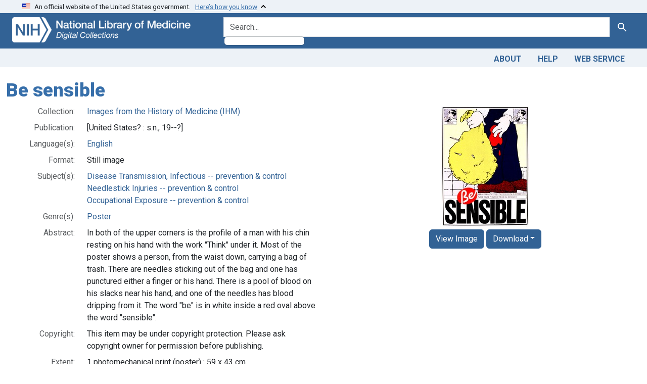

--- FILE ---
content_type: text/html; charset=utf-8
request_url: https://collections.nlm.nih.gov/catalog/nlm:nlmuid-101454021-img
body_size: 28099
content:

<!DOCTYPE html>
<html class="no-js" lang="en">
  <head>
    <meta charset="utf-8">
    <meta http-equiv="Content-Type" content="text/html; charset=utf-8">
    <meta name="viewport" content="width=device-width, initial-scale=1, shrink-to-fit=no">

    <title>Be sensible - Digital Collections - National Library of Medicine</title>
    <script>
      document.querySelector('html').classList.remove('no-js');
    </script>
    <link href="https://collections.nlm.nih.gov/catalog/opensearch.xml" title="Digital Collections - National Library of Medicine" type="application/opensearchdescription+xml" rel="search" />
    <link rel="icon" type="image/x-icon" href="/assets/favicon-b8c01de62c74f0e46699ba411684c7102e20d583c37508a74752f5a737bd2a5c.ico" />
    <link rel="stylesheet" href="/assets/application-624872d75f01824887c553dc7f60b048da745266d14aa4fd754b4ca320e60de9.css" media="all" data-turbo-track="reload" />
      <script type="importmap" data-turbo-track="reload">{
  "imports": {
    "application": "/assets/application-1c4b701ec375046d9dcd62cbb577df29fd0bcd06fb8f2e5d3da4edef1f0b76e4.js",
    "@hotwired/turbo-rails": "/assets/turbo.min-c85b4c5406dd49df1f63e03a5b07120d39cc3e33bc2448f5e926b80514f9dfc8.js",
    "@hotwired/stimulus": "/assets/stimulus.min-dd364f16ec9504dfb72672295637a1c8838773b01c0b441bd41008124c407894.js",
    "@hotwired/stimulus-loading": "/assets/stimulus-loading-3576ce92b149ad5d6959438c6f291e2426c86df3b874c525b30faad51b0d96b3.js",
    "@github/auto-complete-element": "https://cdn.skypack.dev/@github/auto-complete-element",
    "@popperjs/core": "https://ga.jspm.io/npm:@popperjs/core@2.11.6/dist/umd/popper.min.js",
    "bootstrap": "https://ga.jspm.io/npm:bootstrap@5.2.2/dist/js/bootstrap.js",
    "chart.js": "https://ga.jspm.io/npm:chart.js@4.2.0/dist/chart.js",
    "@kurkle/color": "https://ga.jspm.io/npm:@kurkle/color@0.3.2/dist/color.esm.js",
    "blacklight/bookmark_toggle": "/assets/blacklight/bookmark_toggle-97b6e8357b4b80f49f7978d752d5b6e7e7f728fe9415742ab71b74418d689fad.js",
    "blacklight/button_focus": "/assets/blacklight/button_focus-9e15a08a7a1886d78f54ed5d25655a8a07a535dcdd4de584da5c6c6d47e4188c.js",
    "blacklight/checkbox_submit": "/assets/blacklight/checkbox_submit-7487e8aab30e3b1509ab58ee473b9a886d755332ade14642ecd98b4cff0c72ef.js",
    "blacklight/core": "/assets/blacklight/core-65db34d8f13f026bcc00abf2dc79a6d61c981f588e6e43b8ea002108656b0ae2.js",
    "blacklight": "/assets/blacklight/index-267e64c5525f71bbc998c7dcc67340a3a40ae3464988e067f0a65d7a8f5f58b3.js",
    "blacklight/modal": "/assets/blacklight/modal-68610e6a319400c036afd544e8c05c9d5cf1b64c06ec2f06c0e94e3952366553.js",
    "blacklight/modalForm": "/assets/blacklight/modalForm-02d8c117d37bf34110a491a76d0889980cb960ebfe1c1c2445e9de64e8637fee.js",
    "blacklight/search_context": "/assets/blacklight/search_context-73898e17aacbe00701917cb30c8edf9f3294ca3fa857f99e393bde1000dc4984.js",
    "blacklight-range-limit": "/assets/blacklight-range-limit/index-c720a19fcc320a3b6c8c7d971ec8b00fd470d7478346681356d611777b93f295.js",
    "controllers/application": "/assets/controllers/application-368d98631bccbf2349e0d4f8269afb3fe9625118341966de054759d96ea86c7e.js",
    "controllers/hello_controller": "/assets/controllers/hello_controller-549135e8e7c683a538c3d6d517339ba470fcfb79d62f738a0a089ba41851a554.js",
    "controllers": "/assets/controllers/index-2db729dddcc5b979110e98de4b6720f83f91a123172e87281d5a58410fc43806.js"
  }
}</script>
<link rel="modulepreload" href="/assets/application-1c4b701ec375046d9dcd62cbb577df29fd0bcd06fb8f2e5d3da4edef1f0b76e4.js">
<link rel="modulepreload" href="/assets/turbo.min-c85b4c5406dd49df1f63e03a5b07120d39cc3e33bc2448f5e926b80514f9dfc8.js">
<link rel="modulepreload" href="/assets/stimulus.min-dd364f16ec9504dfb72672295637a1c8838773b01c0b441bd41008124c407894.js">
<link rel="modulepreload" href="/assets/stimulus-loading-3576ce92b149ad5d6959438c6f291e2426c86df3b874c525b30faad51b0d96b3.js">
<link rel="modulepreload" href="https://cdn.skypack.dev/@github/auto-complete-element">
<link rel="modulepreload" href="https://ga.jspm.io/npm:@popperjs/core@2.11.6/dist/umd/popper.min.js">
<link rel="modulepreload" href="https://ga.jspm.io/npm:bootstrap@5.2.2/dist/js/bootstrap.js">
<link rel="modulepreload" href="https://ga.jspm.io/npm:chart.js@4.2.0/dist/chart.js">
<link rel="modulepreload" href="https://ga.jspm.io/npm:@kurkle/color@0.3.2/dist/color.esm.js">
<link rel="modulepreload" href="/assets/blacklight/bookmark_toggle-97b6e8357b4b80f49f7978d752d5b6e7e7f728fe9415742ab71b74418d689fad.js">
<link rel="modulepreload" href="/assets/blacklight/button_focus-9e15a08a7a1886d78f54ed5d25655a8a07a535dcdd4de584da5c6c6d47e4188c.js">
<link rel="modulepreload" href="/assets/blacklight/checkbox_submit-7487e8aab30e3b1509ab58ee473b9a886d755332ade14642ecd98b4cff0c72ef.js">
<link rel="modulepreload" href="/assets/blacklight/core-65db34d8f13f026bcc00abf2dc79a6d61c981f588e6e43b8ea002108656b0ae2.js">
<link rel="modulepreload" href="/assets/blacklight/index-267e64c5525f71bbc998c7dcc67340a3a40ae3464988e067f0a65d7a8f5f58b3.js">
<link rel="modulepreload" href="/assets/blacklight/modal-68610e6a319400c036afd544e8c05c9d5cf1b64c06ec2f06c0e94e3952366553.js">
<link rel="modulepreload" href="/assets/blacklight/modalForm-02d8c117d37bf34110a491a76d0889980cb960ebfe1c1c2445e9de64e8637fee.js">
<link rel="modulepreload" href="/assets/blacklight/search_context-73898e17aacbe00701917cb30c8edf9f3294ca3fa857f99e393bde1000dc4984.js">
<link rel="modulepreload" href="/assets/blacklight-range-limit/index-c720a19fcc320a3b6c8c7d971ec8b00fd470d7478346681356d611777b93f295.js">
<link rel="modulepreload" href="/assets/controllers/application-368d98631bccbf2349e0d4f8269afb3fe9625118341966de054759d96ea86c7e.js">
<link rel="modulepreload" href="/assets/controllers/hello_controller-549135e8e7c683a538c3d6d517339ba470fcfb79d62f738a0a089ba41851a554.js">
<link rel="modulepreload" href="/assets/controllers/index-2db729dddcc5b979110e98de4b6720f83f91a123172e87281d5a58410fc43806.js">
<script type="module">import "application"</script>
    <script src="https://code.jquery.com/jquery-3.7.1.min.js"></script>
    <meta name="csrf-param" content="authenticity_token" />
<meta name="csrf-token" content="VbNuajXAOG7cOiKUB64HFpyhjr9dithqpwtHCfotPAUEYAzfaCcm3q7IpjBW5UzRQZa58WN--kNbzXBpMYDZQA" />
    <link rel="alternate" title="xml" type="application/xml" href="https://collections.nlm.nih.gov/catalog/nlm:nlmuid-101454021-img.xml" />
<link rel="alternate" title="dc_xml" type="text/xml" href="https://collections.nlm.nih.gov/catalog/nlm:nlmuid-101454021-img.dc_xml" />
<link rel="alternate" title="oai_dc_xml" type="text/xml" href="https://collections.nlm.nih.gov/catalog/nlm:nlmuid-101454021-img.oai_dc_xml" />

	<!-- Google Tag Manager -->
	<script>(function(w,d,s,l,i){w[l]=w[l]||[];w[l].push({'gtm.start': new Date().getTime(),event:'gtm.js'});var f=d.getElementsByTagName(s)[0], j=d.createElement(s),dl=l!='dataLayer'?'&l='+l:'';j.async=true;j.src='//www.googletagmanager.com/gtm.js?id='+i+dl;f.parentNode.insertBefore(j,f);})(window,document,'script','dataLayer','GTM-MT6MLL');</script>
	<!-- End Google Tag Manager -->
	
	<!-- json Structured Metadata -->
	
  </head>
  <body class="blacklight-catalog blacklight-catalog-show">
	<!-- Google Tag Manager -->
	<noscript><iframe src="//www.googletagmanager.com/ns.html?id=GTM-MT6MLL" height="0" width="0" style="display:none;visibility:hidden" title="googletagmanager"></iframe></noscript>
	<!-- End Google Tag Manager -->
    <nav id="skip-link" role="navigation" aria-label="Skip links">
      <a class="element-invisible element-focusable rounded-bottom py-2 px-3" data-turbolinks="false" href="#search_field">Skip to search</a>
      <a class="element-invisible element-focusable rounded-bottom py-2 px-3" data-turbolinks="false" href="#main-container">Skip to main content</a>
      
    </nav>
    <section class="govt-banner">
  <div class="container-fluid bg-secondary">
    <div class="container">
      <div class="accordion" id="uswdsbanner">
        <div class="accordion-item">
          <h2 class="accordion-header mb-0" id="headingOne">
            <button class="accordion-button shadow-none collapsed" type="button" data-bs-toggle="collapse" data-bs-target="#collapseOne" aria-expanded="true" aria-controls="collapseOne">
              <small> An official website of the United States government. &nbsp; <span class="bluelink">Here’s how you know</span></small>
            </button>
          </h2>
          <div id="collapseOne" class="accordion-collapse collapse" aria-labelledby="headingOne" data-bs-parent="#uswdsbanner">
            <div class="accordion-body">
              <div class="row">
                <div class="col-lg-6 col-md-12 col-12">
                  <p>
                    <img src="/icon-dot-gov.svg" class="img-fluid float-start pe-2 pb-4" alt="Govt building">
                    <strong>Official websites use .gov</strong>
                    <br> A <strong>.gov </strong>website belongs to an official government organization in the United States.
                  </p>
                </div>
                <div class="col-lg-6 col-md-12 col-12">
                  <p>
                    <img src="/icon-https.svg" class="img-fluid float-start pe-2 pb-4" alt="Secure accsess">
                    <strong>Secure .gov websites use HTTPS</strong>
                    <br> A <strong>lock ( <span class="icon-lock">
                        <svg xmlns="http://www.w3.org/2000/svg" width="14" height="16" viewBox="0 0 52 64" class="usa-banner__lock-image" role="img" aria-labelledby="banner-lock-title-default banner-lock-description-default" focusable="false">
                          <title id="banner-lock-title-default">Lock</title>
                          <desc id="banner-lock-description-default">A locked padlock</desc>
                          <path fill="#000000" fill-rule="evenodd" d="M26 0c10.493 0 19 8.507 19 19v9h3a4 4 0 0 1 4 4v28a4 4 0 0 1-4 4H4a4 4 0 0 1-4-4V32a4 4 0 0 1 4-4h3v-9C7 8.507 15.507 0 26 0zm0 8c-5.979 0-10.843 4.77-10.996 10.712L15 19v9h22v-9c0-6.075-4.925-11-11-11z" />
                        </svg>
                      </span> ) </strong> or <strong>https://</strong> means you’ve safely connected to the .gov website. Share sensitive information only on official, secure websites.
                  </p>
                </div>
              </div>
            </div>
          </div>
        </div>
      </div>
    </div>
  </div>
</section>

<div class="container-fluid bg-primary">
  <div class="container branding">	
    <div class="row py-2">
      <div class="col-lg-4 col-md-5 mb-1">
        <a href="/" id="anch_0"><img src="/images/digital_collections_white.png" class="img-fluid" alt="NLM Digital Collections"></a>
      </div>
      <div class="col-lg-8 col-md-7 ">
        <form class="search-query-form" action="https://collections.nlm.nih.gov/" accept-charset="UTF-8" method="get">
  
  <div class="input-group">
    

      <input value="all_fields" autocomplete="off" type="hidden" name="search_field" id="search_field" />

    <label class="sr-only visually-hidden" for="q">search for</label>
      <auto-complete src="/catalog/suggest" for="autocomplete-popup" class="search-autocomplete-wrapper">
        <input placeholder="Search..." class="search-q q form-control rounded-left" aria-label="search for" aria-autocomplete="list" aria-controls="autocomplete-popup" type="search" name="q" id="q" />
        <ul id="autocomplete-popup" role="listbox" aria-label="search for"></ul>
      </auto-complete>

    
    <button class="btn btn-primary search-btn" type="submit" id="search"><span class="visually-hidden-sm me-sm-1 submit-search-text">Search</span><span class="blacklight-icons blacklight-icons-"><svg xmlns="http://www.w3.org/2000/svg" fill="currentColor" aria-hidden="true" width="24" height="24" viewBox="0 0 24 24">
  <path fill="none" d="M0 0h24v24H0V0z"/><path d="M15.5 14h-.79l-.28-.27C15.41 12.59 16 11.11 16 9.5 16 5.91 13.09 3 9.5 3S3 5.91 3 9.5 5.91 16 9.5 16c1.61 0 3.09-.59 4.23-1.57l.27.28v.79l5 4.99L20.49 19l-4.99-5zm-6 0C7.01 14 5 11.99 5 9.5S7.01 5 9.5 5 14 7.01 14 9.5 11.99 14 9.5 14z"/>
</svg>
</span></button>
  </div>
</form>

      </div>
    </div>
  </div>
</div>

<div class="container-fluid bg-secondary">
  <div class="container">
	<nav class="navbar navbar-expand navbar-light p-1">
      <ul class="navbar-nav ms-auto">
        <li class="nav-item"><a class="nav-link" href="/about">About</a></li>
        <li class="nav-item"><a class="nav-link" href="/help">Help</a></li>
        <li class="nav-item"><a class="nav-link" href="/web_service">Web Service</a></li>
      </ul>
    </nav>
  </div>  
</div>

    <main id="main-container" class="container mt-4" role="main" aria-label="Main content">
      

      <div class="row">
  <div class="col-md-12">
    <div id="main-flashes">
      <div class="flash_messages">
    
    
    
    
</div>

    </div>
  </div>
</div>


      <div class="row">
          <section class="col-lg-12 show-document">
    





<h1 itemprop="name">
  Be sensible
</h1>

<div class="row flex-column-reverse flex-md-row">
  <div class="col-md-6">
  <div id="document" data-document-id="nlm-nlmuid-101454021-img" itemscope="itemscope" itemtype="http://schema.org/Thing" class="document">
  
    <div class="document-main-section">
      <header class="documentHeader row">
  <h1 class="d-none">

    <span itemprop="name">Be sensible</span>
</h1>
</header>

      
      
      
<dl class="document-metadata dl-invert row">    <dt class="blacklight-drep2-ismemberofcollection col-md-3">    Collection:
</dt>
  <dd class="col-md-9 blacklight-drep2-ismemberofcollection">    <a href="/?f%5Bdrep2.isMemberOfCollection%5D%5B%5D=DREPIHM">Images from the History of Medicine (IHM)</a>
</dd>

    <dt class="blacklight-drep-pubconcat col-md-3">    Publication:
</dt>
  <dd class="col-md-9 blacklight-drep-pubconcat">    [United States? : s.n., 19--?]
</dd>

    <dt class="blacklight-drep2-language col-md-3">    Language(s):
</dt>
  <dd class="col-md-9 blacklight-drep2-language">    <a href="/?f%5Bdrep2.language%5D%5B%5D=English">English</a>
</dd>

    <dt class="blacklight-drep-format col-md-3">    Format:
</dt>
  <dd class="col-md-9 blacklight-drep-format">    Still image
</dd>

    <dt class="blacklight-drep2-subjectaggregate col-md-3">    Subject(s):
</dt>
  <dd class="col-md-9 blacklight-drep2-subjectaggregate">    <a href="/?f%5Bdrep2.subjectAggregate%5D%5B%5D=Disease+Transmission%2C+Infectious+--+prevention+%26+control">Disease Transmission, Infectious -- prevention &amp; control</a><br/><a href="/?f%5Bdrep2.subjectAggregate%5D%5B%5D=Needlestick+Injuries+--+prevention+%26+control">Needlestick Injuries -- prevention &amp; control</a><br/><a href="/?f%5Bdrep2.subjectAggregate%5D%5B%5D=Occupational+Exposure+--+prevention+%26+control">Occupational Exposure -- prevention &amp; control</a>
</dd>

    <dt class="blacklight-drep2-subjectgenre col-md-3">    Genre(s):
</dt>
  <dd class="col-md-9 blacklight-drep2-subjectgenre">    <a href="/?f%5Bdrep2.subjectGenre%5D%5B%5D=Poster">Poster</a>
</dd>

    <dt class="blacklight-drep-abstract col-md-3">    Abstract:
</dt>
  <dd class="col-md-9 blacklight-drep-abstract">    In both of the upper corners is the profile of a man with his chin resting on his hand with the work &quot;Think&quot; under it. Most of the poster shows a person, from the waist down, carrying a bag of trash. There are needles sticking out of the bag and one has punctured either a finger or his hand. There is a pool of blood on his slacks near his hand, and one of the needles has blood dripping from it. The word &quot;be&quot; is in white inside a red oval above the word &quot;sensible&quot;.
</dd>

    <dt class="blacklight-drep-rights col-md-3">    Copyright:
</dt>
  <dd class="col-md-9 blacklight-drep-rights">    This item may be under copyright protection. Please ask copyright owner for permission before publishing.
</dd>

    <dt class="blacklight-drep-extentimage col-md-3">    Extent:
</dt>
  <dd class="col-md-9 blacklight-drep-extentimage">    1 photomechanical print (poster) : 59 x 43 cm.
</dd>

    <dt class="blacklight-drep-techniqueimage col-md-3">    Technique:
</dt>
  <dd class="col-md-9 blacklight-drep-techniqueimage">    color
</dd>

    <dt class="blacklight-drep-identifiernlm col-md-3">    NLM Unique ID:
</dt>
  <dd class="col-md-9 blacklight-drep-identifiernlm">    101454021 (<a target="blank" href="https://catalog.nlm.nih.gov/discovery/search?vid=01NLM_INST:01NLM_INST&amp;query=lds04,exact,101454021">See catalog record</a>)
</dd>

    <dt class="blacklight-drep-identifierimage col-md-3">    NLM Image ID:
</dt>
  <dd class="col-md-9 blacklight-drep-identifierimage">    C00656
</dd>

    <dt class="blacklight-drep-identifieroclc col-md-3">    OCLC no.:
</dt>
  <dd class="col-md-9 blacklight-drep-identifieroclc">    277018032
</dd>

    <dt class="blacklight-drep-permalink col-md-3">    Permanent Link:
</dt>
  <dd class="col-md-9 blacklight-drep-permalink">    <a href="http://resource.nlm.nih.gov/101454021">http://resource.nlm.nih.gov/101454021</a>
</dd>

</dl>


        
    </div>

    
  
</div>  </div>

  <div class="col-md-6">
    <div id="viewer" align="center">
      <!-- BOOKS -->
	    <a target="_blank" href="/bookviewer?PID=nlm:nlmuid-101454021-img"><img class="preview_image" src="/preview/nlm:nlmuid-101454021-img" alt='Be sensible'></img></a>
        <a target="_blank" class="btn btn-primary" href="/bookviewer?PID=nlm:nlmuid-101454021-img">View Image</a>
        <button class="btn btn-primary dropdown-toggle" type="button" data-bs-toggle="dropdown">Download</button>
        <div class="dropdown-menu">
          <a class="dropdown-item" target="_blank" href="/master/nlm:nlmuid-101454021-img">Master Image (TIFF)</a>
          <a class="dropdown-item" target="_blank" download="nlm:nlmuid-101454021-img.jpg" onclick="createImage('nlm:nlmuid-101454021-img', 'nlm:nlmuid-101454021-img', 'iiif.nlm.nih.gov/iiif/2'); return false;" href="/jpg/nlm:nlmuid-101454021-img">Standard Image (JPG)</a>
          <a class="dropdown-item" target="_blank" href="/dc/nlm:nlmuid-101454021-img">Metadata (Dublin Core)</a>
        </div>
      <!-- SOFTWARE  -->
	  
    </div>
  </div>
</div>

<!-- VideoJS  -->
<link href="//vjs.zencdn.net/8.17.0/video-js.css" rel="stylesheet" />
<script src="//vjs.zencdn.net/8.17.0/video.js"></script>

<!-- Struct  -->
<script type="text/javascript">
function getVars( name ){
	name = name.replace(/[\[]/,"\\\[").replace(/[\]]/,"\\\]");
	var regexS = "[\\?&]"+name+"=([^&#]*)";
	var regex = new RegExp( regexS );
	var results = regex.exec( window.location.href );
	if ( results == null ) return "";
	else return results[1];
}
var leaf = getVars('leaf');

if (leaf === "" && window.location.href.includes("leaf")) {
    window.location.reload(true);
}

$(document).ready(function(){
	$("#structOH").load("/displaystruct/nlm:nlmuid-101454021-img", function() {
		$('li.tree').addClass('mb-3');
		$('.tree li.tree').removeClass('mb-3');
		$('.tree-toggle').click(function () {
			$(this).parent().children('ul.tree').toggle(200);
			//Plus & Minus
			var children = $(this).parent('li.parent_li').find(' > ul > li');
			if ($(this).find(' > i').attr("class")=='icon-minus-sign') {
				children.hide('fast');
				$(this).removeAttr('title').attr('title', "Click to Expand");
				$(this).find(' > i').addClass('icon-plus-sign').removeClass('icon-minus-sign');
			} else {
				children.show('fast');
				$(this).removeAttr('title').attr('title', "Click to Collapse");
				$(this).find(' > i').addClass('icon-minus-sign').removeClass('icon-plus-sign');
			}
		});
		$('node.tree-toggle').removeAttr('title').attr('title', "Click to Collapse");
		$('i.icon-plus-sign').addClass('icon-minus-sign').removeClass('icon-plus-sign');	
	});
	$("#struct").load("/displaystruct/nlm:nlmuid-101454021-img", function() {
		$('ul.tree').hide();
		$('li.tree').addClass('mb-3');
		$('.tree li.tree').removeClass('mb-3');
		$('.tree-toggle').click(function () {
			$(this).parent().children('ul.tree').toggle(200);
			//Plus & Minus
			var children = $(this).parent('li.parent_li').find(' > ul > li');
			if ($(this).find(' > i').attr("class")=='icon-minus-sign') {
				children.hide('fast');
				$(this).removeAttr('title').attr('title', "Click to Expand");
				$(this).find(' > i').addClass('icon-plus-sign').removeClass('icon-minus-sign');
			} else {
				children.show('fast');
				$(this).removeAttr('title').attr('title', "Click to Collapse");
				$(this).find(' > i').addClass('icon-minus-sign').removeClass('icon-plus-sign');
			}
			//Enable "open all" and "close all" buttons
			$('#openall').removeClass('disabled');
			$('#closeall').removeClass('disabled');
		});

		//Highliting
		($(this).find('a')).each(function(index, value){
			if (value.innerHTML == decodeURI(leaf)){
				$(this).parent().wrap('<span alt="Search result" class="highlight" id ="hlight"></span>');
			}
		});

		//Expand highlighted branches only
		($(this).find('ul')).each(function(index, value){
			var x = value.getElementsByTagName("span");
			var y = x.hlight;
			if (y){
				$(this).addClass('expand-highlight');
				($(this).find(' li ')).each(function(index2, value2){
					var m = value2.getElementsByTagName("span");
					var n = m.hlight;
					if (n){
						($(this).find('node')).first().removeAttr('title').attr('title', "Click to Collapse");
						($(this).find('node > i')).first().addClass('icon-minus-sign').removeClass('icon-plus-sign');
					}
				});
			}
			$('ul.expand-highlight').show();
		});
	});
});

function toggleShowAll() {
	$('ul.tree').show();
	$('node.tree-toggle').removeAttr('title').attr('title', "Click to Collapse");
	$('i.icon-plus-sign').addClass('icon-minus-sign').removeClass('icon-plus-sign');
	$('#openall').addClass('disabled');
	$('#closeall').removeClass('disabled');
}

function toggleHideAll() {
	$('ul.tree').hide();
	$('node.tree-toggle').removeAttr('title').attr('title', "Click to Expand");
	$('i.icon-minus-sign').addClass('icon-plus-sign').removeClass('icon-minus-sign');
	$('#openall').removeClass('disabled');
	$('#closeall').addClass('disabled');
}

// Added keypress "Enter" and mouse click event listeners to the playlist track
playlist.addEventListener("click", audioListHandler, false);
playlist.addEventListener("keypress", audioListHandler, false);

// function for the playlist to change audio input based on the datavalue
function audioListHandler(input) {
    if(input.which == 13 || input.type === "click") {
      //base case, if no event gets explicitly handled, no action will be taken
      input.preventDefault();

      //take the inputand make it the event target that will execute the following code
      let elm = input.target;

      //Code for changing active status on which button is pressed
      if(elm.nodeName == "LI") { //check to see if the selected list item tag is "LI"
          //set a temporary variable to the returned value of the element object with an active class
          let current = document.getElementsByClassName("active");
          //if there exists any element with an active class we will remove the active tag
          if(current.length > 0) { 
              current[0].classList.remove("active");
          }
          //set the event targets class to active because it was clicked on
          elm.classList.add("active");
      }
      //find the "primary audio player" that gets loaded
      let audio = document.getElementById("primary");
      //obtain the source tag for where the sound needs to be changed to
      let source = document.getElementById("sound");
      //grab the new value of what list item was clicked on and transfer its value to the source of the primary audio player
      source.src = elm.getAttribute("data-value");

      audio.load(); //preloads the audio without playing
      audio.play(); //plays the song immediately
    }
}

</script>

<!-- SaveJPGWithMeaningfulName -->
<script src="/scripts/FileSaver.js"></script>
<script>
	function createImage(src, name, hostname) {
		src = "https://".concat(hostname, "/", src, "/full/full/0/default.jpg");
		if (/iPhone|iPad|iPod/i.test(navigator.userAgent)) {
			var new_tab = window.open(src, "_blank");
			if (new_tab == undefined && typeof safari !== "undefined") {
					//Apple do not allow window.open, see http://bit.ly/1kZffRI
					window.location.href = src;
			}
		} else {
			var xhr = new XMLHttpRequest();
			xhr.open("GET", src, true);
			// Ask for the result as an ArrayBuffer.
			xhr.responseType = "arraybuffer";

			xhr.onload = function(e) {
					// Obtain a blob: URL for the image data.
					var arrayBufferView = new Uint8Array(this.response);
					var blob = new Blob([arrayBufferView], {type: "image/jpeg"});
					var urlCreator = window.URL || window.webkitURL;
					var imageUrl = urlCreator.createObjectURL(blob);
					var fileName = name.concat(".jpg");
					saveAs(blob, fileName);
			};

			xhr.send();
		}
	}
</script>


  </section>

      </div>
    </main>

    <footer class="footer bg-primary text-white">
<div class="container-fluid">
  <div class="container pt-2">
    <div class="row mt-3">
	  <div class="col-md-3 col-sm-6 col-6">
        <p><a href="https://www.nlm.nih.gov/socialmedia/index.html" class="text-white" id="anch_75">Connect with NLM</a></p>
        <ul class="list-inline social_media">
          <li class="list-inline-item"><a title="External link: please review our privacy policy." href="https://www.facebook.com/nationallibraryofmedicine"><img src="/images/facebook.svg" class="img-fluid bg-secondary" alt="Facebook"></a></li>
          <li class="list-inline-item"><a title="External link: please review our privacy policy." href="https://www.linkedin.com/company/national-library-of-medicine-nlm/"><img src="/images/linkedin.svg" class="img-fluid bg-secondary" alt="LinkedIn"></a></li>
          <li class="list-inline-item"><a title="External link: please review our privacy policy." href="https://x.com/NLM_NIH"><img src="/images/twitter.svg" class="img-fluid bg-secondary" alt="Twitter"></a></li>
          <li class="list-inline-item"><a title="External link: please review our privacy policy." href="https://www.youtube.com/user/NLMNIH"><img src="/images/youtube.svg" class="img-fluid bg-secondary" alt="You Tube"></a></li>
        </ul>
      </div>
      <div class="col-md-3 col-sm-6 col-6">
        <p class="address_footer text-white">National Library of Medicine<br>
        <a href="//www.google.com/maps/place/8600+Rockville+Pike,+Bethesda,+MD+20894/@38.9959508,-77.101021,17z/data=!3m1!4b1!4m5!3m4!1s0x89b7c95e25765ddb:0x19156f88b27635b8!8m2!3d38.9959508!4d-77.0988323" class="text-white" id="anch_77">8600 Rockville Pike <br>Bethesda, MD 20894</a></p>
      </div>	  
      <div class="col-md-3 col-sm-6 col-6">
        <p><a href="//www.nlm.nih.gov/web_policies.html" class="text-white" id="anch_78">Web Policies</a><br>
        <a href="//www.nih.gov/institutes-nih/nih-office-director/office-communications-public-liaison/freedom-information-act-office" class="text-white" id="anch_79">FOIA</a><br>
        <a href="//www.hhs.gov/vulnerability-disclosure-policy/index.html" class="text-white" id="anch_80">HHS Vulnerability Disclosure</a></p>
      </div>
      <div class="col-md-3 col-sm-6 col-6">
        <p><a class="supportLink text-white" href="//support.nlm.nih.gov?from=https://collections.nlm.nih.gov/catalog/nlm:nlmuid-101454021-img" id="anch_81">NLM Support Center</a> <br>
        <a href="//www.nlm.nih.gov/accessibility.html" class="text-white" id="anch_82">Accessibility</a><br>
        <a href="//www.nlm.nih.gov/careers/careers.html" class="text-white" id="anch_83">Careers</a></p>
      </div>
    </div>
    <div class="row">
      <div class="col-lg-12">
        <p class="mt-2 text-center"> <a class="text-white" href="//www.nlm.nih.gov/" id="anch_84">NLM</a> | <a class="text-white" href="https://www.nih.gov/" id="anch_85">NIH</a> | <a class="text-white" href="https://www.hhs.gov/" id="anch_86">HHS</a> | <a class="text-white" href="https://www.usa.gov/" id="anch_87">USA.gov</a></p>
      </div>
    </div>
  </div>
</div>
</footer>

    <dialog id="blacklight-modal" class="modal" data-turbo="false">
  <div class="modal-dialog modal-lg">
    <div class="modal-content">
    </div>
  </div>
</dialog>

  </body>
</html>
